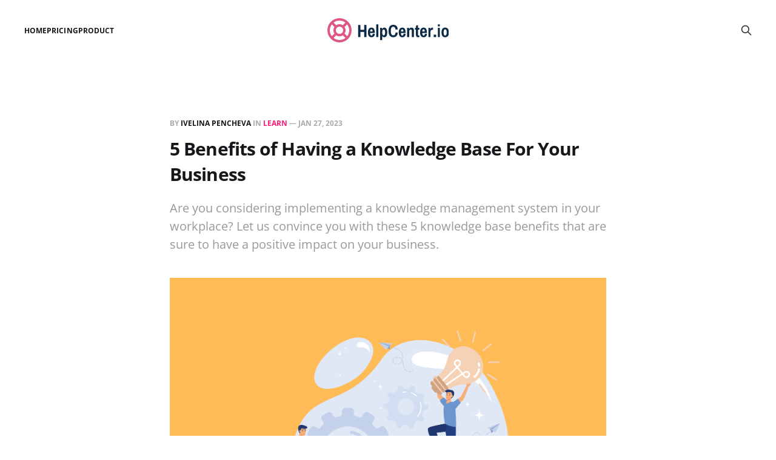

--- FILE ---
content_type: text/html; charset=utf-8
request_url: https://helpcenter.io/blog/5-benefits-of-having-a-knowledge-base-for-your-business/
body_size: 9894
content:
<!DOCTYPE html>
<html lang="en">

<head>
    <meta charset="utf-8">
    <meta name="viewport" content="width=device-width, initial-scale=1">
    <title>5 Knowledge Base Benefits For Your Business</title>
    <link rel="stylesheet" href="/blog/assets/built/screen.css?v=2d64062729">

    <meta name="description" content="Are you considering implementing a knowledge management system in your workplace? Let us convince you with these 5 knowledge base benefits that are sure to have a positive impact on your business.">
    <link rel="icon" href="https://helpcenter.io/blog/content/images/2023/03/favicon_new.ico" type="image/x-icon">
    <link rel="canonical" href="https://helpcenter.io/blog/5-benefits-of-having-a-knowledge-base-for-your-business/">
    <meta name="referrer" content="no-referrer-when-downgrade">
    
    <meta property="og:site_name" content="HelpCenter.io Blog">
    <meta property="og:type" content="article">
    <meta property="og:title" content="5 Knowledge Base Benefits For Your Business">
    <meta property="og:description" content="Are you considering implementing a knowledge management system in your workplace? Let us convince you with these 5 knowledge base benefits that are sure to have a positive impact on your business.">
    <meta property="og:url" content="https://helpcenter.io/blog/5-benefits-of-having-a-knowledge-base-for-your-business/">
    <meta property="og:image" content="https://helpcenter.io/blog/content/images/2023/03/MacBook-Pro-16_-1-4-1.png">
    <meta property="article:published_time" content="2023-01-27T11:15:00.000Z">
    <meta property="article:modified_time" content="2024-09-15T11:25:08.000Z">
    <meta property="article:tag" content="Learn">
    
    <meta property="article:publisher" content="https://www.facebook.com/ghost">
    <meta name="twitter:card" content="summary_large_image">
    <meta name="twitter:title" content="5 Knowledge Base Benefits For Your Business">
    <meta name="twitter:description" content="Are you considering implementing a knowledge management system in your workplace? Let us convince you with these 5 knowledge base benefits that are sure to have a positive impact on your business.">
    <meta name="twitter:url" content="https://helpcenter.io/blog/5-benefits-of-having-a-knowledge-base-for-your-business/">
    <meta name="twitter:image" content="https://helpcenter.io/blog/content/images/2023/03/MacBook-Pro-16_-1-4-1.png">
    <meta name="twitter:label1" content="Written by">
    <meta name="twitter:data1" content="Ivelina Pencheva">
    <meta name="twitter:label2" content="Filed under">
    <meta name="twitter:data2" content="Learn">
    <meta name="twitter:site" content="@ghost">
    <meta property="og:image:width" content="1200">
    <meta property="og:image:height" content="776">
    
    <script type="application/ld+json">
{
    "@context": "https://schema.org",
    "@type": "Article",
    "publisher": {
        "@type": "Organization",
        "name": "HelpCenter.io Blog",
        "url": "https://helpcenter.io/blog/",
        "logo": {
            "@type": "ImageObject",
            "url": "https://helpcenter.io/blog/content/images/2023/03/logo_black-1.svg",
            "width": 212,
            "height": 42
        }
    },
    "author": {
        "@type": "Person",
        "name": "Ivelina Pencheva",
        "url": "https://helpcenter.io/blog/author/ivelina/",
        "sameAs": []
    },
    "headline": "5 Knowledge Base Benefits For Your Business",
    "url": "https://helpcenter.io/blog/5-benefits-of-having-a-knowledge-base-for-your-business/",
    "datePublished": "2023-01-27T11:15:00.000Z",
    "dateModified": "2024-09-15T11:25:08.000Z",
    "image": {
        "@type": "ImageObject",
        "url": "https://helpcenter.io/blog/content/images/2023/03/MacBook-Pro-16_-1-4-1.png",
        "width": 1200,
        "height": 776
    },
    "keywords": "Learn",
    "description": "Are you considering implementing a knowledge management system in your workplace? Let us convince you with these 5 knowledge base benefits that are sure to have a positive impact on your business. ",
    "mainEntityOfPage": "https://helpcenter.io/blog/5-benefits-of-having-a-knowledge-base-for-your-business/"
}
    </script>

    <meta name="generator" content="Ghost 5.94">
    <link rel="alternate" type="application/rss+xml" title="HelpCenter.io Blog" href="https://helpcenter.io/blog/rss/">
    
    <script defer src="https://cdn.jsdelivr.net/ghost/sodo-search@~1.1/umd/sodo-search.min.js" data-key="cc4642e9cde89b6eb3ae415fda" data-styles="https://cdn.jsdelivr.net/ghost/sodo-search@~1.1/umd/main.css" data-sodo-search="https://helpcenter.io/blog/" crossorigin="anonymous"></script>
    
    <link href="https://helpcenter.io/blog/webmentions/receive/" rel="webmention">
    <script defer src="/blog/public/cards.min.js?v=2d64062729"></script><style>:root {--ghost-accent-color: #ff1a75;}</style>
    <link rel="stylesheet" type="text/css" href="/blog/public/cards.min.css?v=2d64062729">
    <!-- Google tag (gtag.js) -->
<script async src="https://www.googletagmanager.com/gtag/js?id=G-CNDYT0VFRM"></script>
<script>
  window.dataLayer = window.dataLayer || [];
  function gtag(){dataLayer.push(arguments);}
  gtag('js', new Date());

  gtag('config', 'G-CNDYT0VFRM');
</script>
</head>

<body class="post-template tag-learn is-head-middle-logo">
<div class="gh-site">

    <header id="gh-head" class="gh-head gh-outer">
        <div class="gh-head-inner gh-inner">
            <div class="gh-head-brand">
                <div class="gh-head-brand-wrapper">
                    <a class="gh-head-logo" href="https://helpcenter.io/blog">
                            <img src="https://helpcenter.io/blog/content/images/2023/03/logo_black-1.svg" alt="HelpCenter.io Blog">
                    </a>
                </div>
                <button class="gh-search gh-icon-btn" aria-label="Search this site" data-ghost-search><svg xmlns="http://www.w3.org/2000/svg" fill="none" viewBox="0 0 24 24" stroke="currentColor" stroke-width="2" width="20" height="20"><path stroke-linecap="round" stroke-linejoin="round" d="M21 21l-6-6m2-5a7 7 0 11-14 0 7 7 0 0114 0z"></path></svg></button>
                <button class="gh-burger"></button>
            </div>

            <nav class="gh-head-menu">
                <ul class="nav">
    <li class="nav-home"><a href="https://helpcenter.io">Home</a></li>
    <li class="nav-pricing"><a href="https://helpcenter.io/pricing">Pricing</a></li>
    <li class="nav-product"><a href="https://helpcenter.io/product/help-center">Product</a></li>
</ul>

            </nav>

            <div class="gh-head-actions">
                        <button class="gh-search gh-icon-btn" aria-label="Search this site" data-ghost-search><svg xmlns="http://www.w3.org/2000/svg" fill="none" viewBox="0 0 24 24" stroke="currentColor" stroke-width="2" width="20" height="20"><path stroke-linecap="round" stroke-linejoin="round" d="M21 21l-6-6m2-5a7 7 0 11-14 0 7 7 0 0114 0z"></path></svg></button>
            </div>
        </div>
    </header>

    <div class="site-content">
        
<main class="site-main">


    <article class="gh-article post tag-learn">

        <header class="gh-article-header gh-canvas">
            <span class="gh-article-meta">
                By <a href="/blog/author/ivelina/">Ivelina Pencheva</a>
                    in
                    <a class="gh-article-tag" href="https://helpcenter.io/blog/tag/learn/">Learn</a>
                —
                <time datetime="2023-01-27">Jan 27, 2023</time>
            </span>

            <h1 class="gh-article-title">5 Benefits of Having a Knowledge Base For Your Business</h1>

                <p class="gh-article-excerpt">Are you considering implementing a knowledge management system in your workplace? Let us convince you with these 5 knowledge base benefits that are sure to have a positive impact on your business. </p>

                <figure class="gh-article-image kg-width-wide">
        <img
            srcset="/blog/content/images/size/w400/2023/03/MacBook-Pro-16_-1-4-1.png 400w,
                    /blog/content/images/size/w720/2023/03/MacBook-Pro-16_-1-4-1.png 720w,
                    /blog/content/images/size/w960/2023/03/MacBook-Pro-16_-1-4-1.png 960w,
                    /blog/content/images/size/w1200/2023/03/MacBook-Pro-16_-1-4-1.png 1200w,
                    /blog/content/images/size/w2000/2023/03/MacBook-Pro-16_-1-4-1.png 2000w"
            sizes="(max-width: 1200px) 100vw, 1200px"
            src="/blog/content/images/size/w1200/2023/03/MacBook-Pro-16_-1-4-1.png"
            alt="5 Benefits of Having a Knowledge Base For Your Business"
        >
    </figure>
        </header>

        <div class="gh-content gh-canvas">
            <p>When it comes to running a business, there are many things you can do to make your life easier. You could automate, outsource, build a strong culture, budget accordingly - the list goes on. But one thing you maybe haven’t thought of is creating a <a href="https://www.getguru.com/reference/types-of-knowledge-bases?ref=helpcenter.io"><strong>knowledge base</strong></a>.</p><p>Not only are they incredibly useful in terms of keeping all of your valuable information in one place, but they can also be a great asset to wide-reaching areas of your business, including your SEO ranking, your overall customer satisfaction, and how efficiently your employees operate.</p><p>If these are areas you wish to improve on, then stick around to learn more.</p><h2 id="what-is-a-knowledge-base">What is a knowledge base?</h2><p>A knowledge base functions like an <a href="https://www.atlassian.com/itsm/knowledge-management/what-is-a-knowledge-base?ref=helpcenter.io">online library</a>, where you can expect to find <strong>information on a specialized topic</strong>, usually a product, service, or information about a company. They are highly collated and researched <strong>databases </strong>with only a few dedicated writers, <a href="https://www.getguru.com/reference/corporate-wiki-vs-knowledge-base-whats-the-difference?ref=helpcenter.io#:~:text=Company%20wikis%20are%20used%20by,products%2C%20services%2C%20and%20processes.">not to be confused with a Wiki</a> which can be edited and added to by anyone with access.</p><p>They can be:</p><ul><li><strong>Internal </strong>- only accessible to a company and its employees</li><li><strong>External</strong> - an <strong>open-source</strong> platform that is immediately accessible on the internet and readily available to anyone</li></ul><p>They are self-service resources, meaning you guide yourself in your own time. For external system users, this means you don’t have to wait for human assistance in customer support. You can troubleshoot and solve an issue yourself.</p><figure class="kg-card kg-image-card kg-card-hascaption"><img src="https://helpcenter.io/blog/content/images/2024/09/image2-3.png" class="kg-image" alt loading="lazy" width="710" height="351" srcset="https://helpcenter.io/blog/content/images/size/w600/2024/09/image2-3.png 600w, https://helpcenter.io/blog/content/images/2024/09/image2-3.png 710w"><figcaption><a href="https://vpli.org/5-education-friendly-impact-of-digital-library/?ref=helpcenter.io">Source</a></figcaption></figure><h2 id="what-are-the-benefits-of-a-knowledge-base">What are the benefits of a knowledge base?</h2><p>That’s what you’re really here for. Is building a knowledge base even worth it?</p><p>Yes, yes it is.</p><p>If you want to solidify yourself as an <strong>industry expert</strong>, improve your <strong>customer satisfaction</strong>, and make life easier for you and your employees, then developing an effective knowledge base is the way to go. Let’s take a look in a bit more detail at what they have to offer.</p><h3 id="improved-productivity">Improved productivity</h3><p>Firstly, a collective area of information that you can add to and draw from will <strong>save you a lot of time and effort</strong>. Companies around the world report that one <a href="https://palife.co.uk/news/uk-office-workers-waste-over-1-million-hours-a-week-searching-for-documents/?ref=helpcenter.io">significant waste</a> of resources comes from <a href="https://www.techrepublic.com/article/more-than-50-of-office-pros-spend-more-time-searching-for-files-than-on-work/?ref=helpcenter.io">looking for documents</a>. Having all of the information you need in one place means you spend less time scrambling to find mislabeled or misplaced files.</p><p>This also leads to <strong>better communication amongst staff</strong>. A shared, easily accessible space for employees means you don’t have to send back-and-forth emails requesting folders or PDFs. Everything that a support team needs is kept in one place so they can communicate both with each other and with customers faster.</p><p>This <strong>works particularly well if you have a global company </strong>that operates over various time zones and languages. If someone in Japan needed information from someone in London, there would be a huge delay in response time. But, with an internal knowledge base system, they would be able to find what they needed instantly. Tools like <a href="https://www.zendesk.co.uk/lp/sales-crm/?utm_source=google&utm_medium=Search-Paid&utm_network=g&utm_campaign=SE_AW_EM_UK_ENB_N_Sup_Brand_TM_Alpha_D_H&matchtype=e&utm_term=zendesk%20knowledge%20base&utm_content=494430044583&theme=&gclid=CjwKCAiAs8acBhA1EiwAgRFdw43cKDPGvU4BXKqKLkuWstknwJOkVfbFfIOmj8JVhv7sgUzkahkeFBoCUGIQAvD_BwE&demoStep=personal">Zendesk</a> make it a point to advertise how easy it is to <a href="https://support.zendesk.com/hc/en-us/articles/4408886903450-Creating-and-managing-translated-content-for-your-Zendesk-Guide-knowledge-base?ref=helpcenter.io#:~:text=Zendesk%20automatically%20provides%20localization%20of,company%20tagline%20in%20the%20header.">translate your articles</a> on their software into 40 different languages.</p><figure class="kg-card kg-image-card kg-card-hascaption"><img src="https://helpcenter.io/blog/content/images/2024/09/image3-2.png" class="kg-image" alt loading="lazy" width="1024" height="768" srcset="https://helpcenter.io/blog/content/images/size/w600/2024/09/image3-2.png 600w, https://helpcenter.io/blog/content/images/size/w1000/2024/09/image3-2.png 1000w, https://helpcenter.io/blog/content/images/2024/09/image3-2.png 1024w" sizes="(min-width: 720px) 720px"><figcaption><a href="https://www.zendesk.co.uk/marketplace/apps/support/18567/transfluent/?ref=helpcenter.io">Source</a></figcaption></figure><p>And it also helps with <strong>communication between employer and employees</strong>. If there are updates or news letters, instead of sending them out in a mass email, they can be uploaded to the knowledge base. A dedicated area for news and updates means that everyone can see what is going on, or what is coming up.</p><h3 id="faster-onboarding">Faster onboarding</h3><p><a href="https://www.balticapprenticeships.com/blog/employers/cost-to-train-staff?ref=helpcenter.io">Research by the UK government</a> found that the average employer spends £1530 per new employee, which costs companies as a whole around £42 billion each year. This cost can be greatly <a href="https://blog.playerlync.com/6-ways-to-save-money-on-the-cost-of-onboarding-new-employees?ref=helpcenter.io">reduced</a> by using electronic resources (found in a company’s knowledge base) to <strong>help with the training process</strong>.</p><p>Employee onboarding doesn’t need to be a chore. Templates, tutorials and company guides can <strong>help new hires get the information they need quickly</strong>. And it means they don’t have to go home with a mountain of paperwork. This also saves on printing costs and the files can be easily updated as company policy changes.</p><p>Moreover, you can make it so that the files on a knowledge base <strong>can be referred to at any time</strong>. Your new employees will be able to refer back to these if they have any queries or concerns about their role, job description, or company details.</p><p>Having all of the same information in one place means that you can <strong>stay consistent </strong>in the content you’re creating and the advice you’re giving. New hires don’t have to wade through waves of conflicting documents if everything they need is right there. Writing style? Sorted. Research? Not a problem. New updates? Got them.</p><h3 id="better-customer-support">Better customer support</h3><p>From the end user’s perspective, it can be incredibly <strong>aggravating to be left waiting for help</strong>, especially over trivial matters. Fortunately, establishing a good, external knowledge base that your customers have free, easy access to can be an enormous benefit to your company.</p><p>For example:</p><ul><li>Customers do not have to rely on <strong>time-consuming human interaction</strong></li><li>They can <strong>find the right answers for themselves </strong>through step-by-step guides, which builds confidence in their own ability to problem solve</li><li>The information is <strong>available 24/7</strong></li><li>A good knowledge base can contain how-to guides, tutorials, and advice from subject matter experts, all of which can not only <strong>resolve a problem</strong> but <strong>stop it from arising again</strong></li></ul><p>And all of this combined helps to <strong>improve the customer experience </strong>you offer. The self-serve method of gaining information has become <a href="https://www.zendesk.co.uk/blog/searching-for-self-service/?ref=helpcenter.io#georedirect">very popular</a>, so don’t force your customers into talking with your team members if you don’t need to.</p><figure class="kg-card kg-image-card kg-card-hascaption"><img src="https://helpcenter.io/blog/content/images/2024/09/image5-3.png" class="kg-image" alt loading="lazy" width="1376" height="469" srcset="https://helpcenter.io/blog/content/images/size/w600/2024/09/image5-3.png 600w, https://helpcenter.io/blog/content/images/size/w1000/2024/09/image5-3.png 1000w, https://helpcenter.io/blog/content/images/2024/09/image5-3.png 1376w" sizes="(min-width: 720px) 720px"><figcaption><a href="https://helpcenter.io/blog/">Source</a></figcaption></figure><p>This also means that you’ll be dealing with fewer <a href="https://www.helpscout.com/blog/support-ticket-system/?ref=helpcenter.io#:~:text=%E2%80%9CSupport%20ticket%E2%80%9D%20is%20a%20term,resolved%2C%20the%20ticket%20is%20closed.">support tickets</a>. These are basically the little tags that appear when a customer makes a direct inquiry to your support team. Without other options for dealing with their concerns (FAQ documents, troubleshooting information, etc.) you can very easily build up a backlog of tickets. This is not only overwhelming to look at, but it also takes time to sort through and leaves customers unsatisfied.</p><p>That’s not to say “get rid of your customer support team” entirely. Sometimes there are issues that need specialist advice and a manned help desk. But through implementing the right knowledge base software, you give your audience the option to solve things themselves, freeing you up to solve the larger challenges.</p><figure class="kg-card kg-image-card kg-card-hascaption"><img src="https://helpcenter.io/blog/content/images/2024/09/image4.gif" class="kg-image" alt loading="lazy" width="640" height="640" srcset="https://helpcenter.io/blog/content/images/size/w600/2024/09/image4.gif 600w, https://helpcenter.io/blog/content/images/2024/09/image4.gif 640w"><figcaption><a href="https://tenor.com/en-GB/view/hello-it-have-you-tried-turning-it-off-and-on-again-telephone-on-call-gif-15495555?ref=helpcenter.io">Source</a></figcaption></figure><p>Finally, if your end-users are happy with the level of detail and information on your site, then they are <strong>more likely to refer you to others </strong>or come back again. There’s a lot to be said for good retention of customers. <a href="http://info.microsoft.com/rs/157-GQE-382/images/EN-CNTNT-Report-DynService-2017-global-state-customer-service-en-au.pdf?ref=helpcenter.io">96%</a> of survey respondents say that <strong>good customer support is a key driver of a loyal user base</strong>.</p><h3 id="higher-seo">Higher SEO</h3><p>You want to make sure that your content gets seen by as many people as possible. By investing in a good knowledge base and spending time <a href="https://helpcenter.io/blog/2022/12/how-to-create-effective-knowledge-base-articles-save-time-and-help-more-customers-faster/">creating quality articles</a> to go with it, you will increase your chances of <strong>boosting your SEO </strong>(search engine optimization) ranking, which will <strong>introduce new customers </strong>to your brand.</p><p>Here, you need to think about the keywords/phrases you’re going to use. Google’s algorithms trawl the internet looking for pages with relevant keywords, so you need to make sure that you are including them in your title and URL, and also in the first paragraph of your content.</p><p>There are a lot of nuances to SEO writing, but there are a plethora of <a href="https://quuu.co/blog/content-writing-tools-for-seo/?ref=helpcenter.io">tools</a> available to help. Knowledge base <strong>articles come in many different shapes and sizes</strong>, but they generally tend to stick to one subject at a time. Take full advantage of that by appealing to many different keyword topics to broaden your chances of climbing the SEO ladder.</p><figure class="kg-card kg-image-card"><img src="https://helpcenter.io/blog/content/images/2024/09/image1-2.png" class="kg-image" alt loading="lazy" width="807" height="805" srcset="https://helpcenter.io/blog/content/images/size/w600/2024/09/image1-2.png 600w, https://helpcenter.io/blog/content/images/2024/09/image1-2.png 807w" sizes="(min-width: 720px) 720px"></figure><h3 id="useful-analytics">Useful analytics</h3><p>Analytics ties together all of the aforementioned points. You need to see how well you’re performing to know how and where to improve.</p><p>Certain knowledge base tools such as <a href="https://www.usu.com/en-us/solutions/usu-knowledge-management/knowledge-management-for-customer-service/?utm_term=knowledge%20management%20solution&utm_campaign=2021IAUS-Knowledge+Management-Brand&utm_source=adwords&utm_medium=ppc&hsa_acc=7275298980&hsa_cam=15309975350&hsa_grp=133914143259&hsa_ad=583882670041&hsa_src=g&hsa_tgt=kwd-12659046&hsa_kw=knowledge%20management%20solution&hsa_mt=b&hsa_net=adwords&hsa_ver=3">USU Knowledge Center</a> or <a href="https://stonly.com/product/knowledge-base-software?utm_source=adwords&utm_medium=cpc&utm_campaign=brand_en-gl&utm_term=stonly_exact&utm_content=v1&gclid=CjwKCAiAs8acBhA1EiwAgRFdw7AVzuDSjKqWv900vVSg_PoY7iNS4UXnpBx5eMYVZEKAol-udqDZQRoCP08QAvD_BwE">Stonly</a> give you <strong>access to metrics </strong>that show how well your user base operates with your knowledge base content. You can <strong>see if there are any pain points</strong>, such as how easy it is to navigate your site and reach the relevant information. <a href="https://www.thecloudtutorial.com/?ref=helpcenter.io">CloudTutorial</a> lets you see which topics are most searched, how long people spend on a certain page, and which parts of an article people skip to.</p><p>Self-help works both ways - your support agents will appreciate having data to work with. Integrating AI systems into your software will also help to automate the process. This will free up more of your time for helping with urgent customer complaints.</p><p>And, as a final bonus, AI automation can provide insight into the more finicky aspects of tech services such as which articles to suggest to your customers to keep them on your site for longer.</p><h2 id="summing-up%E2%80%A6">Summing up…</h2><p>It’s important to remember that <strong>there will always be customer-facing aspects of any business</strong>. Online content is no different. But the best knowledge base software will help customers help themselves, without the constant intervention of support staff.</p><p>With so many <a href="https://helpcenter.io/blog/2022/12/saas-knowledge-base-10-best-practices/">different types of knowledge base</a> to choose from, it’s <strong>easy to customize your experience </strong>to best suit the needs of your business. Each tool comes with its own, more personalized set of benefits, so it’s good to shop around to see which one you prefer. But no matter what you go for, the benefits will surely add up.</p><p><em>Has a knowledge base been useful in your business? Are there any tips and tricks you’ve accumulated through using one? If so, keep in touch and let us know!</em></p>
        </div>

    </article>

    <div class="gh-canvas">
    <div class="navigation">
            <a class="navigation-item navigation-previous" href="/blog/self-service-software-how-and-why-your-business-should-use-it/">
                <span class="navigation-label">Previous</span>
                <h4 class="navigation-title">Self-Service Software: How and Why Your Business Should Use It</h4>
            </a>
            <a class="navigation-item navigation-next" href="/blog/4-free-help-desk-documentation-templates-to-streamline-your-support-process/">
                <span class="navigation-label">Next</span>
                <h4 class="navigation-title">4 Free Help Desk Documentation Templates To Streamline Your Support Process</h4>
            </a>
    </div>
</div>


        <div class="related-wrapper gh-outer">
        <section class="related-posts gh-inner">
            <h3 class="related-title">
                <span class="text">You might also like...</span>
            </h3>
            <div class="post-feed">
                    <article class="post tag-learn u-shadow">
<a class="post-link" href="/blog/the-knowledge-base-seo-guide-how-to-optimize-your-help-center-for-search-2025-edition/">
        <figure class="post-media">
            <div class="u-placeholder same-height rectangle">
                <img
                    class="post-image u-object-fit"
                    srcset="/blog/content/images/size/w400/2025/04/2025-seo.png 400w,
                            /blog/content/images/size/w720/2025/04/2025-seo.png 750w,
                            /blog/content/images/size/w960/2025/04/2025-seo.png 960w,
                            /blog/content/images/size/w1200/2025/04/2025-seo.png 1140w,
                            /blog/content/images/size/w2000/2025/04/2025-seo.png 1920w"
                    sizes="600px"
                    src="/blog/content/images/size/w960/2025/04/2025-seo.png"
                    alt="The Knowledge Base SEO Guide: How to Optimize Your Help Center for Search (2025 Edition)"
                    loading="lazy"
                >
            </div>
        </figure>

    <div class="post-wrapper">
        <header class="post-header">
                <span class="post-tag">Learn</span>

            <h2 class="post-title">
                The Knowledge Base SEO Guide: How to Optimize Your Help Center for Search (2025 Edition)
            </h2>
        </header>

            <div class="post-excerpt">
                In 2025, your knowledge base isn’t just a support tool — it’
            </div>
    </div>

    <footer class="post-footer">
        <span class="post-more">Read More</span>

        <div class="post-author">
        </div>
    </footer>
</a>
</article>                    <article class="post tag-freebies tag-learn u-shadow">
<a class="post-link" href="/blog/ready-made-knowledge-base-article-templates-free-download-examples/">
        <figure class="post-media">
            <div class="u-placeholder same-height rectangle">
                <img
                    class="post-image u-object-fit"
                    srcset="/blog/content/images/size/w400/2025/04/top-10-cover-2.png 400w,
                            /blog/content/images/size/w720/2025/04/top-10-cover-2.png 750w,
                            /blog/content/images/size/w960/2025/04/top-10-cover-2.png 960w,
                            /blog/content/images/size/w1200/2025/04/top-10-cover-2.png 1140w,
                            /blog/content/images/size/w2000/2025/04/top-10-cover-2.png 1920w"
                    sizes="600px"
                    src="/blog/content/images/size/w960/2025/04/top-10-cover-2.png"
                    alt="Ready-Made Knowledge Base Article Templates (Free Download + Examples)"
                    loading="lazy"
                >
            </div>
        </figure>

    <div class="post-wrapper">
        <header class="post-header">
                <span class="post-tag">Freebies</span>

            <h2 class="post-title">
                Ready-Made Knowledge Base Article Templates (Free Download + Examples)
            </h2>
        </header>

            <div class="post-excerpt">
                A well-organized knowledge base isn’t just a nice-to-have — it’s one
            </div>
    </div>

    <footer class="post-footer">
        <span class="post-more">Read More</span>

        <div class="post-author">
        </div>
    </footer>
</a>
</article>                    <article class="post tag-learn tag-inspiration u-shadow">
<a class="post-link" href="/blog/10-knowledge-base-examples-from-saas-and-e-commerce-for-your-inspiration-2025/">
        <figure class="post-media">
            <div class="u-placeholder same-height rectangle">
                <img
                    class="post-image u-object-fit"
                    srcset="/blog/content/images/size/w400/2025/04/top-10-cover.png 400w,
                            /blog/content/images/size/w720/2025/04/top-10-cover.png 750w,
                            /blog/content/images/size/w960/2025/04/top-10-cover.png 960w,
                            /blog/content/images/size/w1200/2025/04/top-10-cover.png 1140w,
                            /blog/content/images/size/w2000/2025/04/top-10-cover.png 1920w"
                    sizes="600px"
                    src="/blog/content/images/size/w960/2025/04/top-10-cover.png"
                    alt="10 Knowledge Base Examples from SaaS and E-Commerce for your Inspiration  (2025)"
                    loading="lazy"
                >
            </div>
        </figure>

    <div class="post-wrapper">
        <header class="post-header">
                <span class="post-tag">Learn</span>

            <h2 class="post-title">
                10 Knowledge Base Examples from SaaS and E-Commerce for your Inspiration  (2025)
            </h2>
        </header>

            <div class="post-excerpt">
                Building a great knowledge base (KB) is a powerful way to help
            </div>
    </div>

    <footer class="post-footer">
        <span class="post-more">Read More</span>

        <div class="post-author">
        </div>
    </footer>
</a>
</article>                    <article class="post tag-learn u-shadow">
<a class="post-link" href="/blog/pros-and-cons-of-choosing-an-open-source-knowledge-base-solution/">
        <figure class="post-media">
            <div class="u-placeholder same-height rectangle">
                <img
                    class="post-image u-object-fit"
                    srcset="/blog/content/images/size/w400/2023/07/MacBook-Pro-16_---1.png 400w,
                            /blog/content/images/size/w720/2023/07/MacBook-Pro-16_---1.png 750w,
                            /blog/content/images/size/w960/2023/07/MacBook-Pro-16_---1.png 960w,
                            /blog/content/images/size/w1200/2023/07/MacBook-Pro-16_---1.png 1140w,
                            /blog/content/images/size/w2000/2023/07/MacBook-Pro-16_---1.png 1920w"
                    sizes="600px"
                    src="/blog/content/images/size/w960/2023/07/MacBook-Pro-16_---1.png"
                    alt="The Pros and Cons of Choosing an Open Source Knowledge Base vs a SaaS Solution"
                    loading="lazy"
                >
            </div>
        </figure>

    <div class="post-wrapper">
        <header class="post-header">
                <span class="post-tag">Learn</span>

            <h2 class="post-title">
                The Pros and Cons of Choosing an Open Source Knowledge Base vs a SaaS Solution
            </h2>
        </header>

            <div class="post-excerpt">
                When it comes to establishing a knowledge base for your business, the
            </div>
    </div>

    <footer class="post-footer">
        <span class="post-more">Read More</span>

        <div class="post-author">
        </div>
    </footer>
</a>
</article>            </div>
        </section>
</div>
</main>
    </div>

    <footer class="gh-foot gh-outer">
        <div class="gh-foot-inner gh-inner">
            <div class="gh-copyright">
                HelpCenter.io Blog © 2026
            </div>
            <nav class="gh-foot-menu">
                <ul class="nav">
    <li class="nav-sign-up"><a href="https://helpcenter.io/app/signup">Sign up</a></li>
</ul>

            </nav>
            <div class="gh-powered-by">
                <a href="https://ghost.org/" target="_blank" rel="noopener">Powered by Ghost</a>
            </div>
        </div>
    </footer>

</div>

    <div class="pswp" tabindex="-1" role="dialog" aria-hidden="true">
    <div class="pswp__bg"></div>

    <div class="pswp__scroll-wrap">
        <div class="pswp__container">
            <div class="pswp__item"></div>
            <div class="pswp__item"></div>
            <div class="pswp__item"></div>
        </div>

        <div class="pswp__ui pswp__ui--hidden">
            <div class="pswp__top-bar">
                <div class="pswp__counter"></div>

                <button class="pswp__button pswp__button--close" title="Close (Esc)"></button>
                <button class="pswp__button pswp__button--share" title="Share"></button>
                <button class="pswp__button pswp__button--fs" title="Toggle fullscreen"></button>
                <button class="pswp__button pswp__button--zoom" title="Zoom in/out"></button>

                <div class="pswp__preloader">
                    <div class="pswp__preloader__icn">
                        <div class="pswp__preloader__cut">
                            <div class="pswp__preloader__donut"></div>
                        </div>
                    </div>
                </div>
            </div>

            <div class="pswp__share-modal pswp__share-modal--hidden pswp__single-tap">
                <div class="pswp__share-tooltip"></div>
            </div>

            <button class="pswp__button pswp__button--arrow--left" title="Previous (arrow left)"></button>
            <button class="pswp__button pswp__button--arrow--right" title="Next (arrow right)"></button>

            <div class="pswp__caption">
                <div class="pswp__caption__center"></div>
            </div>
        </div>
    </div>
</div>
<script src="/blog/assets/built/main.min.js?v=2d64062729"></script>



</body>
</html>

--- FILE ---
content_type: image/svg+xml
request_url: https://helpcenter.io/blog/content/images/2023/03/logo_black-1.svg
body_size: 1975
content:
<svg id="Logo_-_Alternate_Layout_-_Black" data-name="Logo - Alternate Layout - Black" xmlns="http://www.w3.org/2000/svg" width="211.696" height="42.213" viewBox="0 0 211.696 42.213">
  <g id="horizontalContainerlessSvgTemplate" transform="translate(-26)">
    <g id="Group_3" data-name="Group 3" transform="translate(24 -4)">
      <g id="Group_1" data-name="Group 1" transform="translate(55.575 14.802)">
        <g id="line1" transform="translate(0 0)">
          <path id="Path_1" data-name="Path 1" d="M.824-9.424V11.562H4.74V2.568h6.608v8.994h3.916V-9.424H11.348v8.5H4.74v-8.5Z" transform="translate(-0.824 10.556)" fill="#0b2a46"/>
          <path id="Path_2" data-name="Path 2" d="M10.063,7.37a5.571,5.571,0,0,0,4.727,2.065,5.645,5.645,0,0,0,4.13-1.53,6.069,6.069,0,0,0,1.56-4.528H16.839a3.963,3.963,0,0,1-.551,2.249,1.722,1.722,0,0,1-1.5.811A1.95,1.95,0,0,1,12.908,5.32a8.019,8.019,0,0,1-.6-3.38H20.48V1.022q0-4.314-1.438-6.363a4.984,4.984,0,0,0-4.375-2.05q-6.18,0-6.18,8.413Q8.487,5.305,10.063,7.37ZM16.625-.722H12.342a6.1,6.1,0,0,1,.642-2.738,1.823,1.823,0,0,1,1.683-.933Q16.625-4.393,16.625-.722Z" transform="translate(8.577 13.051)" fill="#0b2a46"/>
          <path id="Path_3" data-name="Path 3" d="M15-9.932V12.186h3.671V-9.932Z" transform="translate(16.563 9.932)" fill="#0b2a46"/>
          <path id="Path_4" data-name="Path 4" d="M18.071-7.024V14.36h3.671V7.416h.153A3.158,3.158,0,0,0,23.287,8.9a4.427,4.427,0,0,0,2.187.535,4.149,4.149,0,0,0,3.625-2.1q1.361-2.1,1.361-6.287Q30.461-3.2,29.1-5.3a4.3,4.3,0,0,0-3.809-2.1,3.884,3.884,0,0,0-2.111.6,4.265,4.265,0,0,0-1.53,1.759H21.5L21.13-7.024ZM26.055,4.984a2.1,2.1,0,0,1-3.732-.031,7.8,7.8,0,0,1-.581-3.411V.441a7.594,7.594,0,0,1,.581-3.38,1.957,1.957,0,0,1,1.866-1.117A1.957,1.957,0,0,1,26.055-2.94a7.594,7.594,0,0,1,.581,3.38V1.6A7.594,7.594,0,0,1,26.055,4.984Z" transform="translate(20.335 13.051)" fill="#0b2a46"/>
          <path id="Path_5" data-name="Path 5" d="M26.75,9.424a7.456,7.456,0,0,0,6.195,2.707,7.63,7.63,0,0,0,5.6-2.08,8.134,8.134,0,0,0,2.111-6.057H36.83a5.441,5.441,0,0,1-1.01,3.564,3.4,3.4,0,0,1-2.753,1.208,3.677,3.677,0,0,1-3.319-1.759,9.278,9.278,0,0,1-1.117-4.971V.507a9.49,9.49,0,0,1,1.086-4.971,3.552,3.552,0,0,1,3.228-1.759A3.3,3.3,0,0,1,35.652-5a5.566,5.566,0,0,1,.994,3.579h4.008q0-4.069-2.126-6.119a7.706,7.706,0,0,0-5.583-2.05A7.456,7.456,0,0,0,26.75-6.881q-2.157,2.707-2.157,8.153T26.75,9.424Z" transform="translate(28.338 10.354)" fill="#0b2a46"/>
          <path id="Path_6" data-name="Path 6" d="M34.189,7.37a5.571,5.571,0,0,0,4.727,2.065,5.645,5.645,0,0,0,4.13-1.53,6.069,6.069,0,0,0,1.56-4.528H40.965a3.963,3.963,0,0,1-.551,2.249,1.722,1.722,0,0,1-1.5.811A1.95,1.95,0,0,1,37.034,5.32a8.019,8.019,0,0,1-.6-3.38h8.168V1.022q0-4.314-1.438-6.363a4.984,4.984,0,0,0-4.375-2.05q-6.18,0-6.18,8.413Q32.613,5.305,34.189,7.37ZM40.751-.722H36.468A6.1,6.1,0,0,1,37.11-3.46a1.823,1.823,0,0,1,1.683-.933Q40.751-4.393,40.751-.722Z" transform="translate(38.178 13.051)" fill="#0b2a46"/>
          <path id="Path_7" data-name="Path 7" d="M39.136-7.024V9.068h3.671V-.844a3.623,3.623,0,0,1,.719-2.279,2.179,2.179,0,0,1,1.79-.933,1.893,1.893,0,0,1,1.576.673,3.5,3.5,0,0,1,.535,2.172V9.068H51.1V-2.221a5.658,5.658,0,0,0-1.147-3.931,4.064,4.064,0,0,0-3.136-1.239,4.218,4.218,0,0,0-2.356.658,6.034,6.034,0,0,0-1.713,1.7h-.184L42.2-7.024Z" transform="translate(46.181 13.051)" fill="#0b2a46"/>
          <path id="Path_8" data-name="Path 8" d="M47.824,10.488a3.328,3.328,0,0,0,2.906,1.239,7.133,7.133,0,0,0,1.163-.107,5.485,5.485,0,0,0,1.04-.26V8.637h-1.04a1.282,1.282,0,0,1-.948-.337,1.326,1.326,0,0,1-.337-.979V-1.642h2.325v-3.09H50.608V-9.259h-3.12l-.551,4.528H45.315v3.09h1.621V7.414A5.145,5.145,0,0,0,47.824,10.488Z" transform="translate(53.762 10.758)" fill="#0b2a46"/>
          <path id="Path_9" data-name="Path 9" d="M50.872,7.37A5.571,5.571,0,0,0,55.6,9.435a5.645,5.645,0,0,0,4.13-1.53,6.069,6.069,0,0,0,1.56-4.528H57.648A3.963,3.963,0,0,1,57.1,5.626a1.722,1.722,0,0,1-1.5.811A1.95,1.95,0,0,1,53.717,5.32a8.018,8.018,0,0,1-.6-3.38h8.168V1.022q0-4.314-1.438-6.363a4.984,4.984,0,0,0-4.375-2.05q-6.18,0-6.18,8.413Q49.3,5.305,50.872,7.37ZM57.434-.722H53.151a6.1,6.1,0,0,1,.642-2.738,1.823,1.823,0,0,1,1.683-.933Q57.434-4.393,57.434-.722Z" transform="translate(58.646 13.051)" fill="#0b2a46"/>
          <path id="Path_10" data-name="Path 10" d="M55.819-7.024V9.068H59.49V.1a4.019,4.019,0,0,1,.826-2.845A2.88,2.88,0,0,1,62.488-3.6H63.8V-7.146q-.092-.031-.52-.138a4.2,4.2,0,0,0-1.01-.107,2.178,2.178,0,0,0-1.744.75,5.713,5.713,0,0,0-1.04,1.973h-.184l-.428-2.356Z" transform="translate(66.649 13.051)" fill="#0b2a46"/>
          <path id="Path_11" data-name="Path 11" d="M59.993-1.882V2.309h4.222V-1.882Z" transform="translate(71.77 19.809)" fill="#0b2a46"/>
          <path id="Path_12" data-name="Path 12" d="M63.177-9.932V-6.6h3.671V-9.932Zm0,6.027V12.186h3.671V-3.906Z" transform="translate(75.677 9.932)" fill="#0b2a46"/>
          <path id="Path_13" data-name="Path 13" d="M67.65,7.385a5.737,5.737,0,0,0,4.834,2.05,5.737,5.737,0,0,0,4.834-2.05q1.591-2.05,1.591-6.363T77.317-5.341a5.737,5.737,0,0,0-4.834-2.05,5.737,5.737,0,0,0-4.834,2.05q-1.591,2.05-1.591,6.363T67.65,7.385Zm6.822-2.218a2.268,2.268,0,0,1-3.977,0A8.02,8.02,0,0,1,69.883,1.6V.441A8.02,8.02,0,0,1,70.5-3.123,2.078,2.078,0,0,1,72.484-4.3a2.079,2.079,0,0,1,1.989,1.178A8.02,8.02,0,0,1,75.084.441V1.6A8.02,8.02,0,0,1,74.472,5.167Z" transform="translate(79.213 13.051)" fill="#0b2a46"/>
        </g>
      </g>
      <g id="logomark" transform="translate(2 4)">
        <g id="Group_2" data-name="Group 2">
          <path id="Path_14" data-name="Path 14" d="M21.106,0A21.106,21.106,0,1,0,42.213,21.106,21.168,21.168,0,0,0,21.106,0Zm8.865,27.016a11.186,11.186,0,0,0,0-11.82L34.4,10.764a16.7,16.7,0,0,1,0,20.684Zm-15.2-5.91a6.219,6.219,0,0,1,6.332-6.332,6.219,6.219,0,0,1,6.332,6.332,6.219,6.219,0,0,1-6.332,6.332A6.219,6.219,0,0,1,14.774,21.106Zm16.674-13.3-4.432,4.432a11.186,11.186,0,0,0-11.82,0L10.764,7.809a16.7,16.7,0,0,1,20.684,0ZM7.809,10.764,12.242,15.2a11.186,11.186,0,0,0,0,11.82L7.809,31.449a16.7,16.7,0,0,1,0-20.684ZM10.764,34.4,15.2,29.971a11.186,11.186,0,0,0,11.82,0L31.449,34.4a16.7,16.7,0,0,1-20.684,0Z" fill="#dd5784"/>
        </g>
      </g>
    </g>
  </g>
</svg>
